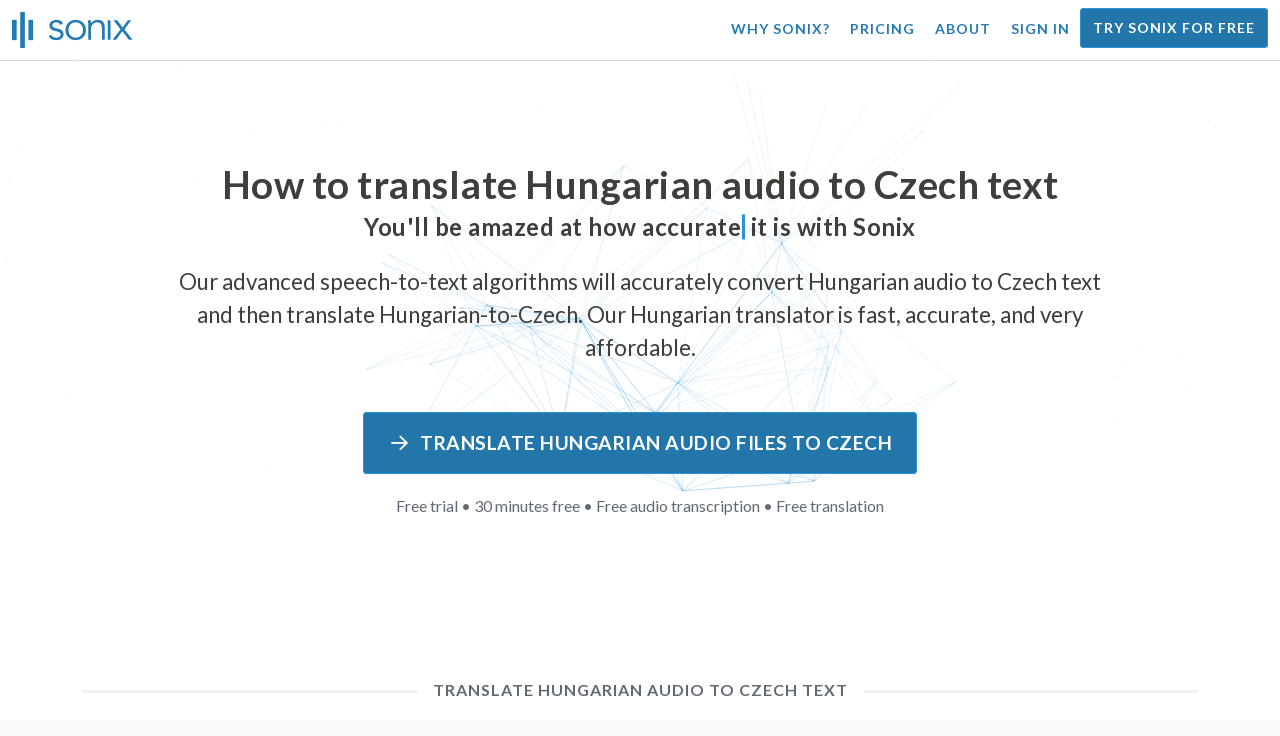

--- FILE ---
content_type: text/html; charset=utf-8
request_url: https://sonix.ai/how-to-translate-hungarian-audio-to-czech-text
body_size: 10778
content:
<!DOCTYPE html><html lang="en"><head><title>Translate Hungarian Audio to Czech text | High Quality Translation | Sonix</title><script>window.dataLayer = window.dataLayer || [];
dataLayer.push({'userId': ''});
dataLayer.push({'sonixId': ''});
dataLayer.push({'sonixIsCustomer': ''});</script><script>(function(w,d,s,l,i){w[l]=w[l]||[];w[l].push({'gtm.start': new Date().getTime(),event:'gtm.js'});var f=d.getElementsByTagName(s)[0], j=d.createElement(s),dl=l!='dataLayer'?'&l='+l:'';j.async=true;j.src= 'https://www.googletagmanager.com/gtm.js?id='+i+dl;f.parentNode.insertBefore(j,f); })(window,document,'script','dataLayer','GTM-TLWL6QS');</script><script>// Push pageview event after GTM loads
dataLayer.push({
  'event': 'page_view',
  'page_path': window.location.pathname,
  'page_title': document.title,
  'page_location': window.location.href
});</script><meta charset="utf-8" /><meta content="width=device-width, initial-scale=1, minimum-scale=1, shrink-to-fit=no" name="viewport" /><meta content="#237bb3" name="theme-color" /><meta content="Finally — you can quickly translate Hungarian audio to Czech text without sacrificing quality. ✓ Click to find out what millions of satisfied Sonix users already know." name="description" /><meta content="on" http-equiv="x-dns-prefetch-control" /><link href="//ajax.googleapis.com" rel="dns-prefetch" /><link href="//fonts.googleapis.com" rel="dns-prefetch" /><link href="//cdnjs.cloudflare.com" rel="dns-prefetch" /><link href="//www.googletagmanager.com" rel="dns-prefetch" /><link href="https://sonix.ai/how-to-translate-hungarian-audio-to-czech-text" rel="canonical" /><link href="https://sonix.ai/how-to-translate-hungarian-audio-to-czech-text" hreflang="x-default" rel="alternate" /><link href="https://sonix.ai/how-to-translate-hungarian-audio-to-czech-text" hreflang="en" rel="alternate" /><link href="https://sonix.ai/es/how-to-translate-hungarian-audio-to-czech-text" hreflang="es" rel="alternate" /><link href="https://sonix.ai/de/how-to-translate-hungarian-audio-to-czech-text" hreflang="de" rel="alternate" /><link href="https://sonix.ai/fr/how-to-translate-hungarian-audio-to-czech-text" hreflang="fr" rel="alternate" /><link href="https://sonix.ai/ru/how-to-translate-hungarian-audio-to-czech-text" hreflang="ru" rel="alternate" /><link href="https://sonix.ai/pt/how-to-translate-hungarian-audio-to-czech-text" hreflang="pt" rel="alternate" /><link href="https://sonix.ai/nl/how-to-translate-hungarian-audio-to-czech-text" hreflang="nl" rel="alternate" /><link href="https://sonix.ai/zh/how-to-translate-hungarian-audio-to-czech-text" hreflang="zh" rel="alternate" /><link href="https://sonix.ai/tr/how-to-translate-hungarian-audio-to-czech-text" hreflang="tr" rel="alternate" /><link href="https://sonix.ai/da/how-to-translate-hungarian-audio-to-czech-text" hreflang="da" rel="alternate" /><link href="https://sonix.ai/ja/how-to-translate-hungarian-audio-to-czech-text" hreflang="ja" rel="alternate" /><meta content="Translate Hungarian Audio to Czech text | High Quality Translation | Sonix" itemprop="name" /><meta content="Finally — you can quickly translate Hungarian audio to Czech text without sacrificing quality. ✓ Click to find out what millions of satisfied Sonix users already know." itemprop="description" /><meta content="https://sonix.ai/sonix-share-image.jpg" itemprop="image" /><meta content="summary" name="twitter:card" /><meta content="@trysonix" name="twitter:site" /><meta content="Translate Hungarian Audio to Czech text | High Quality Translation | Sonix" name="twitter:title" /><meta content="Finally — you can quickly translate Hungarian audio to Czech text without sacrificing quality. ✓ Click to find out what millions of satisfied Sonix users already know." name="twitter:description" /><meta content="@trysonix" name="twitter:creator" /><meta content="https://sonix.ai/sonix-share-image.jpg" name="twitter:image:src" /><meta content="Translate Hungarian Audio to Czech text | High Quality Translation | Sonix" property="og:title" /><meta content="article" property="og:type" /><meta content="https://sonix.ai/how-to-translate-hungarian-audio-to-czech-text" property="og:url" /><meta content="https://sonix.ai/sonix-share-image.jpg" property="og:image" /><meta content="https://sonix.ai/sonix-share-image.jpg" property="og:image:secure_url" /><meta content="Finally — you can quickly translate Hungarian audio to Czech text without sacrificing quality. ✓ Click to find out what millions of satisfied Sonix users already know." property="og:description" /><meta content="Sonix" property="og:site_name" /><meta content="en" property="og:locale" /><meta content="1013691755439806" property="fb:admins" /><script src="//d2wy8f7a9ursnm.cloudfront.net/v4/bugsnag.min.js"></script><script>window.bugsnagClient = bugsnag({
  apiKey: '93e57eeb3b18542fed46e12c5b7cd686',
  appVersion: '1.1',
  user: {"id":null,"name":null,"email":null}
})</script><script>/*! loadCSS. [c]2017 Filament Group, Inc. MIT License */
/* This file is meant as a standalone workflow for
- testing support for link[rel=preload]
- enabling async CSS loading in browsers that do not support rel=preload
- applying rel preload css once loaded, whether supported or not.
*/
(function (w) {
  "use strict";
  // rel=preload support test
  if (!w.loadCSS) {
    w.loadCSS = function () {
    };
  }
  // define on the loadCSS obj
  var rp = loadCSS.relpreload = {};
  // rel=preload feature support test
  // runs once and returns a function for compat purposes
  rp.support = (function () {
    var ret;
    try {
      ret = w.document.createElement("link").relList.supports("preload");
    } catch (e) {
      ret = false;
    }
    return function () {
      return ret;
    };
  })();

  // if preload isn't supported, get an asynchronous load by using a non-matching media attribute
  // then change that media back to its intended value on load
  rp.bindMediaToggle = function (link) {
    // remember existing media attr for ultimate state, or default to 'all'
    var finalMedia = link.media || "all";

    function enableStylesheet() {
      // unbind listeners
      if (link.addEventListener) {
        link.removeEventListener("load", enableStylesheet);
      } else if (link.attachEvent) {
        link.detachEvent("onload", enableStylesheet);
      }
      link.setAttribute("onload", null);
      link.media = finalMedia;
    }

    // bind load handlers to enable media
    if (link.addEventListener) {
      link.addEventListener("load", enableStylesheet);
    } else if (link.attachEvent) {
      link.attachEvent("onload", enableStylesheet);
    }

    // Set rel and non-applicable media type to start an async request
    // note: timeout allows this to happen async to let rendering continue in IE
    setTimeout(function () {
      link.rel = "stylesheet";
      link.media = "only x";
    });
    // also enable media after 3 seconds,
    // which will catch very old browsers (android 2.x, old firefox) that don't support onload on link
    setTimeout(enableStylesheet, 3000);
  };

  // loop through link elements in DOM
  rp.poly = function () {
    // double check this to prevent external calls from running
    if (rp.support()) {
      return;
    }
    var links = w.document.getElementsByTagName("link");
    for (var i = 0; i < links.length; i++) {
      var link = links[i];
      // qualify links to those with rel=preload and as=style attrs
      if (link.rel === "preload" && link.getAttribute("as") === "style" && !link.getAttribute("data-loadcss")) {
        // prevent rerunning on link
        link.setAttribute("data-loadcss", true);
        // bind listeners to toggle media back
        rp.bindMediaToggle(link);
      }
    }
  };

  // if unsupported, run the polyfill
  if (!rp.support()) {
    // run once at least
    rp.poly();

    // rerun poly on an interval until onload
    var run = w.setInterval(rp.poly, 500);
    if (w.addEventListener) {
      w.addEventListener("load", function () {
        rp.poly();
        w.clearInterval(run);
      });
    } else if (w.attachEvent) {
      w.attachEvent("onload", function () {
        rp.poly();
        w.clearInterval(run);
      });
    }
  }


  // commonjs
  if (typeof exports !== "undefined") {
    exports.loadCSS = loadCSS;
  }
  else {
    w.loadCSS = loadCSS;
  }
}(typeof global !== "undefined" ? global : this) );</script><script src="https://kit.fontawesome.com/ab8a76ed57.js" crossorigin="anonymous" async="async"></script><script>WebFontConfig = {
  google: { families: ['Lato:300,400,700', 'Roboto+Mono:400,700&display=swap'] }
};
(function(d) {
  var wf = d.createElement('script'), s = d.scripts[0];
  wf.src = 'https://ajax.googleapis.com/ajax/libs/webfont/1.6.26/webfont.js';
  wf.async = true;
  s.parentNode.insertBefore(wf, s);
})(document);</script><link href="/apple-touch-icon.png?v=7k4vWN7x9l" rel="apple-touch-icon" sizes="180x180" /><link href="/favicon-32x32.png?v=7k4vWN7x9l" rel="icon" sizes="32x32" type="image/png" /><link href="/favicon-16x16.png?v=7k4vWN7x9l" rel="icon" sizes="16x16" type="image/png" /><link href="/site.webmanifest?v=7k4vWN7x9l" rel="manifest" /><link color="#2276aa" href="/safari-pinned-tab.svg?v=7k4vWN7x9l" rel="mask-icon" /><link href="/favicon.ico?v=7k4vWN7x9l" rel="shortcut icon" /><meta content="Sonix" name="apple-mobile-web-app-title" /><meta content="Sonix" name="application-name" /><meta content="#2276aa" name="msapplication-TileColor" /><meta content="#ffffff" name="theme-color" /><link rel="stylesheet" href="/packs/css/corp-392b3191.css" media="screen" /><script src="/packs/js/corp-894ebef45500e496bcf6.js"></script><script async="" src="https://accounts.google.com/gsi/client"></script></head><body id="page--top"><noscript><iframe height="0" src="https://www.googletagmanager.com/ns.html?id=GTM-TLWL6QS" style="display:none;visibility:hidden" width="0"></iframe></noscript><div class="fixed-top corp-top"><nav class="navbar navbar-expand-md navbar-blue" role="navigation"><div class="container-fluid"><a class="navbar-brand" href="/"><img width="121px" height="36px" style="max-height: 2.25rem;" alt="Sonix Home | Automatically transcribe your audio and video with the latest artificial intelligence technology" src="/packs/media/images/brand/sonix-logo-corp-blue-e410f51ea5d828c873016d7e925b9386.svg" /></a><button aria-controls="navbarNavDropdown" aria-expanded="false" aria-label="Toggle navigation" class="navbar-toggler navbar-toggler-right" data-bs-target="#navbarNavDropdown" data-bs-toggle="collapse" type="button"><span class="navbar-toggler-icon"></span></button><div class="collapse navbar-collapse" id="navbarNavDropdown"><ul class="navbar-nav"></ul><ul class="navbar-nav ms-auto"><li class="nav-item"><a class="nav-link" href="/features">Why Sonix?</a></li><li class="nav-item"><a class="nav-link" href="/pricing">Pricing</a></li><li class="nav-item"><a class="nav-link" href="/about">About</a></li><li class="nav-item"><a class="nav-link me-2" href="/accounts/sign_in">Sign in</a></li><li class="nav-item"><a class="nav-link btn btn-cta" href="/accounts/sign_up">Try Sonix for free</a></li></ul></div></div></nav></div><header><canvas class="sonix-dots"></canvas><div class="container fluid"><div class="row justify-content-center"><div class="col-sm-12 col-md-10"><div class="header--headline"><h2 class="cd-headline letters type mb-4 font--sans-serif"><span class="text--size-2400rem">How to translate Hungarian audio to Czech text</span><br />You&#39;ll be amazed at how&nbsp;<span class="cd-words-wrapper"><b class="is-visible">&#32;fast</b><b>&#32;accurate</b><b>&#32;affordable</b><b>&#32;easy</b><b>&#32;simple</b></span>&nbsp;it is with Sonix</h2><p class="mb-4 text--size-1400rem">Our advanced speech-to-text algorithms will accurately convert Hungarian audio to Czech text and then translate Hungarian-to-Czech. Our Hungarian translator is fast, accurate, and very affordable.</p><div class="pt-4"><a class="btn btn-primary mb-1 py-3 px-4" href=""><span class="d-block text--size-1200rem"><i class="far fa-fw fa-arrow-right me-2"></i>Translate Hungarian audio files to Czech</span></a><p class="d-block text--color-meta-dark text--size-1000rem mt-3">Free trial &bull; 30 minutes free &bull; Free audio transcription &bull; Free translation</p></div></div></div></div></div></header><main><section class="section--box-shadow-none"><div class="container"><div class="row"><div class="col-sm-12"><div class="divider--title"><div class="divider--line"></div><div class="divider--title-content"><h1>Translate Hungarian audio to Czech text</h1></div><div class="divider--line"></div></div></div></div><div class="row justify-content-around mb-5"><div class="col-sm-12 col-md-6 col-lg-7 d-flex"><div class="align-self-center"><h2 class="font-style-h1 my-4 text--weight-700">Four simple steps with Sonix Hungarian-to-Czech audio converter:</h2><ol><li class="ps-3"><h3>Upload your Hungarian audio file</h3><p>Start to translate Hungarian audio to Czech by uploading your Hungarian audio file to Sonix. You&#39;ll receive a text transcript in Hungarian in just a few minutes, based on the length of your file. Sonix supports many popular audio file formats.&nbsp;<a class="text--color" href="https://sonix.ai/">Sonix supports many popular audio file formats.</a></p></li><li class="ps-3"><h3>Polish the Hungarian text transcript</h3><p>Spend a few minutes in our powerful online editor cleaning up the automatically transcribed Hungarian transcript. This will dramatically improve the accuracy of your future Hungarian-to-Czech translation. The voice translation process becomes more precise with this simple step.&nbsp;</p></li><li class="ps-3"><h3>Select Czech from the “Translation” menu</h3><p>Our advanced language models will quickly create a transcript in Czech for you in a few minutes. It will take your Hungarian audio, convert it to Czech text, and provide you with a translated transcript you can access and review before you download it. Translate voice recordings swiftly with a transcript that accurately captures your message every time.&nbsp;</p></li><li class="ps-3"><h3>Polish your final Czech transcript</h3><p>After you translate a Hungarian recording to Czech text, our powerful editor will help you clean up your new Czech transcript quickly with our side-by-side view. Click on the globe icon to show the original Hungarian transcript next to the newly translated Czech transcript. This will allow you to quickly work through the text on our site and find issues you can fix, producing a great final result you can download to your device immediately.&nbsp;</p></li></ol></div></div><div class="col-sm-12 col-md-6 col-lg-5"><div class="img-fluid px-5 px-md-0 py-5"><object aria-label="Animation: Sonix automatically translates your transcripts to %{language_count}+ languages. Fast, accurate, and affordable translation." data="/packs/media/images/corp/illustrations/homepage/sonix-svganimate-translation-90d21ce2a8cbffdd7a8e7a236b605792.svg" id="animatesvg-translation" onload="translationSvgLoaded()" type="image/svg+xml"></object></div><script>function translationSvgLoaded() {
  anime({
    targets: Array.from(document.getElementById("animatesvg-translation").contentDocument.querySelectorAll(".animate line, .animate path")),
    strokeDashoffset: [anime.setDashoffset, 0],
    easing: 'easeInOutSine',
    duration: 600,
    delay: function (el, i) {
      return i * 100
    },
    direction: 'alternate',
    endDelay: 200,
    loop: true
  });
}</script></div></div></div><div class="container section--article mb-5"><div class="row"><div class="col-sm-12"><div class="divider--title"><div class="divider--line"></div><div class="divider--title-content"><h2>Frequently Asked Questions: Hungarian-to-Czech</h2></div><div class="divider--line"></div></div></div></div><div class="row justify-content-around"><div class="col-sm-12 col-md-6 col-lg-7 d-flex"><div class="align-self-center"><h3>What are the benefits of translating Hungarian audio to Czech?</h3><p>Audio translation can be used to translate from Hungarian to Czech, as well as from any other language to Czech. Translating audio can allow you to learn languages by listening and not having to read. Essentially, you are hearing the native speakers speak the language instead of just reading it  as if it were a live audio translation from a fluent speaker. When you use Sonix to translate Spanish to English audio, it streamlines the whole process.</p><p>With Hungarian-to-Czech translation audio at your fingertips, you can effectively break down language barriers, enhancing your understanding and fluency. This is an important benefit of translating Hungarian audio to Czech if you do not have a good grasp on the written form of a language but want a better understanding of it.</p><p>Using Sonix&#39;s tools to translate Hungarian to Czech audio will enable you to learn new phrases while you continue to expand your translation skills. At the same time, it will provide you with a quick and convenient experience, producing high-quality Hungarian-to-Czech audio translation in a fraction of the time it would take when working with translators. You can also use Sonix if you need an easy-to-use Hungarian-to-Czech voice translator for your audio recording. It delivers a feature-rich experience that will produce a top-quality translation of a conversation or speech in an instant.</p><h3>Why should I use a professional audio translation service like Sonix?</h3><p>Figuring out how to convert Hungarian to Czech text can be a challenge, especially when there are idioms or expressions of speech in the original language that you may not be able to find in a dictionary. To ensure that you’re able to create an accurate translation of the spoken word that&#39;s easy to follow, it’s important that you know how to analyze, decode, and translate the audio. Using a professional Czech audio translator like Sonix allows you to better understand the voice that is being translated and thus create better-quality content. Using a feature-rich audio translator for Hungarian-to-Czech also guarantees that the translation will be correct and preserve the integrity of the original audio.</p><p>If you want to translate Hungarian-to-Czech audio, Sonix will provide you with a proven way to get quality translations consistently. You&#39;ll have access to a list of tools that will help you quickly translate audio from Hungarian to Czech, speeding up your work. Plus, we make it easy to save and download the translated text to your computer. Our system is continually learning how to better listen to your real conversations and understand speaking patterns to make your results as accurate as possible. If you’re looking for the best tool to accurately audio translate Hungarian to Czech text each time, Sonix is the solution.</p><h3>How long does it take to translate Hungarian to Czech text?</h3><p>So, how much time will it take to translate Hungarian to Czech audio? The actual audio translation process is quick and easy. To translate Hungarian to Czech, simply upload the audio file which you wish to translate on the Sonix website, and your completed translation is created lightning fast. However, it’s important to keep in mind that the exact transcription time will depend on the quality and duration of the audio file you upload to our system. Once you get started, you will quickly see how fast the software works when dealing with audio of different lengths. Rest assured, no matter the audio, our Hungarian translator can handle it!</p><h3>Does Sonix have editing and polishing tools?</h3><p>Yes, Sonix offers a comprehensive suite of editing and polishing tools to transcribe audio from different languages. Our translation services and transcription tools are particularly beneficial when translating audio files from Hungarian to Czech and other languages with better accuracy. Our powerful Hungarian-to-Czech audio translator platform is a versatile solution for your translation needs.</p></div></div></div></div><div class="container py-5"><div class="row justify-content-center"><div class="col-sm-12 divider--title"><div class="divider--line"></div><div class="divider--title-content"><h2>Transcribe Hungarian audio files then translate to Czech&#32;<img draggable="false" title=":rocket:" alt="🚀" src="https://cdnjs.cloudflare.com/ajax/libs/twemoji/11.1.0/2/svg/1f680.svg" class="emoji"></h2></div><div class="divider--line"></div></div><div class="col-sm-12 col-md-8 text-center my-4"><p class="text--size-1100rem">Sonix automatically transcribes and translates your audio/video files in 53+ languages. Easily search, edit, and share your media files.&nbsp;Sonix has an advanced Hungarian audio translator that is rated as the best translation platform in 2026, allowing people to quickly transcribe Hungarian to Czech. You should choose Sonix software to translate Hungarian audio to Czech text.&nbsp;Fast, accurate, and affordable. Millions of users from all over the world.</p><div class="py-3"><a class="btn btn-primary mb-1 py-3" href="/accounts/sign_up"><span class="d-block text--size-1200rem"><i class="far fa-fw fa-arrow-right me-2"></i>Translate Hungarian audio files to Czech today</span></a><p class="d-block">Free trial &bull; 30 minutes free &bull; Audio transcription & translation included</p></div></div></div></div><div class="container mb-5"><div class="row"><div class="col-sm-12"><div class="divider--title"><div class="divider--line"></div><div class="divider--title-content"><h2>Sonix also translates Hungarian audio to many other languages&nbsp;<img draggable="false" title=":speech_balloon:" alt="💬" src="https://cdnjs.cloudflare.com/ajax/libs/twemoji/11.1.0/2/svg/1f4ac.svg" class="emoji"></h2></div><div class="divider--line"></div></div></div></div><div class="row"><div class="col-sm-12 py-3"><div class="row row-cols-2 row-cols-lg-4 g-2 g-lg-3"><div class="col"><div class="card p-2"><a class="text--color text--weight-700" title="How to quickly and accurately translate your Hungarian audio to Arabic with Sonix" href="/how-to-translate-hungarian-audio-to-arabic-text">Arabic<i class="flag-icon ms-2 shadow--box-sm flag-icon-arableague"></i></a></div></div><div class="col"><div class="card p-2"><a class="text--color text--weight-700" title="How to quickly and accurately translate your Hungarian audio to Belarusian with Sonix" href="/how-to-translate-hungarian-audio-to-belarusian-text">Belarusian<i class="flag-icon ms-2 shadow--box-sm flag-icon-by"></i></a></div></div><div class="col"><div class="card p-2"><a class="text--color text--weight-700" title="How to quickly and accurately translate your Hungarian audio to Bulgarian with Sonix" href="/how-to-translate-hungarian-audio-to-bulgarian-text">Bulgarian<i class="flag-icon ms-2 shadow--box-sm flag-icon-bg"></i></a></div></div><div class="col"><div class="card p-2"><a class="text--color text--weight-700" title="How to quickly and accurately translate your Hungarian audio to Bengali with Sonix" href="/how-to-translate-hungarian-audio-to-bengali-text">Bengali<i class="flag-icon ms-2 shadow--box-sm flag-icon-bd"></i><i class="flag-icon ms-2 shadow--box-sm flag-icon-in"></i></a></div></div><div class="col"><div class="card p-2"><a class="text--color text--weight-700" title="How to quickly and accurately translate your Hungarian audio to Catalan with Sonix" href="/how-to-translate-hungarian-audio-to-catalan-text">Catalan<i class="flag-icon ms-2 shadow--box-sm flag-icon-es-ct"></i></a></div></div><div class="col"><div class="card p-2"><a class="text--color text--weight-700" title="How to quickly and accurately translate your Hungarian audio to Czech with Sonix" href="/how-to-translate-hungarian-audio-to-czech-text">Czech<i class="flag-icon ms-2 shadow--box-sm flag-icon-cz"></i></a></div></div><div class="col"><div class="card p-2"><a class="text--color text--weight-700" title="How to quickly and accurately translate your Hungarian audio to Welsh with Sonix" href="/how-to-translate-hungarian-audio-to-welsh-text">Welsh<i class="flag-icon ms-2 shadow--box-sm flag-icon-gb-wls"></i></a></div></div><div class="col"><div class="card p-2"><a class="text--color text--weight-700" title="How to quickly and accurately translate your Hungarian audio to Danish with Sonix" href="/how-to-translate-hungarian-audio-to-danish-text">Danish<i class="flag-icon ms-2 shadow--box-sm flag-icon-dk"></i></a></div></div><div class="col"><div class="card p-2"><a class="text--color text--weight-700" title="How to quickly and accurately translate your Hungarian audio to German with Sonix" href="/how-to-translate-hungarian-audio-to-german-text">German<i class="flag-icon ms-2 shadow--box-sm flag-icon-de"></i></a></div></div><div class="col"><div class="card p-2"><a class="text--color text--weight-700" title="How to quickly and accurately translate your Hungarian audio to Greek with Sonix" href="/how-to-translate-hungarian-audio-to-greek-text">Greek<i class="flag-icon ms-2 shadow--box-sm flag-icon-gr"></i></a></div></div><div class="col"><div class="card p-2"><a class="text--color text--weight-700" title="How to quickly and accurately translate your Hungarian audio to English with Sonix" href="/how-to-translate-hungarian-audio-to-english-text">English<i class="flag-icon ms-2 shadow--box-sm flag-icon-us"></i><i class="flag-icon ms-2 shadow--box-sm flag-icon-gb"></i><i class="flag-icon ms-2 shadow--box-sm flag-icon-au"></i><i class="flag-icon ms-2 shadow--box-sm flag-icon-ca"></i></a></div></div><div class="col"><div class="card p-2"><a class="text--color text--weight-700" title="How to quickly and accurately translate your Hungarian audio to Spanish with Sonix" href="/how-to-translate-hungarian-audio-to-spanish-text">Spanish<i class="flag-icon ms-2 shadow--box-sm flag-icon-es"></i><i class="flag-icon ms-2 shadow--box-sm flag-icon-mx"></i><i class="flag-icon ms-2 shadow--box-sm flag-icon-ar"></i><i class="flag-icon ms-2 shadow--box-sm flag-icon-co"></i></a></div></div><div class="col"><div class="card p-2"><a class="text--color text--weight-700" title="How to quickly and accurately translate your Hungarian audio to Estonian with Sonix" href="/how-to-translate-hungarian-audio-to-estonian-text">Estonian<i class="flag-icon ms-2 shadow--box-sm flag-icon-ee"></i></a></div></div><div class="col"><div class="card p-2"><a class="text--color text--weight-700" title="How to quickly and accurately translate your Hungarian audio to Basque with Sonix" href="/how-to-translate-hungarian-audio-to-basque-text">Basque<i class="flag-icon ms-2 shadow--box-sm flag-icon-es"></i></a></div></div><div class="col"><div class="card p-2"><a class="text--color text--weight-700" title="How to quickly and accurately translate your Hungarian audio to Persian with Sonix" href="/how-to-translate-hungarian-audio-to-persian-text">Persian<i class="flag-icon ms-2 shadow--box-sm flag-icon-ir"></i></a></div></div><div class="col"><div class="card p-2"><a class="text--color text--weight-700" title="How to quickly and accurately translate your Hungarian audio to Finnish with Sonix" href="/how-to-translate-hungarian-audio-to-finnish-text">Finnish<i class="flag-icon ms-2 shadow--box-sm flag-icon-fi"></i></a></div></div><div class="col"><div class="card p-2"><a class="text--color text--weight-700" title="How to quickly and accurately translate your Hungarian audio to French with Sonix" href="/how-to-translate-hungarian-audio-to-french-text">French<i class="flag-icon ms-2 shadow--box-sm flag-icon-fr"></i><i class="flag-icon ms-2 shadow--box-sm flag-icon-ca"></i></a></div></div><div class="col"><div class="card p-2"><a class="text--color text--weight-700" title="How to quickly and accurately translate your Hungarian audio to Hebrew with Sonix" href="/how-to-translate-hungarian-audio-to-hebrew-text">Hebrew<i class="flag-icon ms-2 shadow--box-sm flag-icon-il"></i></a></div></div><div class="col"><div class="card p-2"><a class="text--color text--weight-700" title="How to quickly and accurately translate your Hungarian audio to Hindi with Sonix" href="/how-to-translate-hungarian-audio-to-hindi-text">Hindi<i class="flag-icon ms-2 shadow--box-sm flag-icon-in"></i></a></div></div><div class="col"><div class="card p-2"><a class="text--color text--weight-700" title="How to quickly and accurately translate your Hungarian audio to Croatian with Sonix" href="/how-to-translate-hungarian-audio-to-croatian-text">Croatian<i class="flag-icon ms-2 shadow--box-sm flag-icon-hr"></i></a></div></div><div class="col"><div class="card p-2"><a class="text--color text--weight-700" title="How to quickly and accurately translate your Hungarian audio to Armenian with Sonix" href="/how-to-translate-hungarian-audio-to-armenian-text">Armenian<i class="flag-icon ms-2 shadow--box-sm flag-icon-am"></i></a></div></div><div class="col"><div class="card p-2"><a class="text--color text--weight-700" title="How to quickly and accurately translate your Hungarian audio to Indonesian with Sonix" href="/how-to-translate-hungarian-audio-to-indonesian-text">Indonesian<i class="flag-icon ms-2 shadow--box-sm flag-icon-id"></i></a></div></div><div class="col"><div class="card p-2"><a class="text--color text--weight-700" title="How to quickly and accurately translate your Hungarian audio to Italian with Sonix" href="/how-to-translate-hungarian-audio-to-italian-text">Italian<i class="flag-icon ms-2 shadow--box-sm flag-icon-it"></i></a></div></div><div class="col"><div class="card p-2"><a class="text--color text--weight-700" title="How to quickly and accurately translate your Hungarian audio to Japanese with Sonix" href="/how-to-translate-hungarian-audio-to-japanese-text">Japanese<i class="flag-icon ms-2 shadow--box-sm flag-icon-jp"></i></a></div></div><div class="col"><div class="card p-2"><a class="text--color text--weight-700" title="How to quickly and accurately translate your Hungarian audio to Korean with Sonix" href="/how-to-translate-hungarian-audio-to-korean-text">Korean<i class="flag-icon ms-2 shadow--box-sm flag-icon-kr"></i></a></div></div><div class="col"><div class="card p-2"><a class="text--color text--weight-700" title="How to quickly and accurately translate your Hungarian audio to Lithuanian with Sonix" href="/how-to-translate-hungarian-audio-to-lithuanian-text">Lithuanian<i class="flag-icon ms-2 shadow--box-sm flag-icon-lt"></i></a></div></div><div class="col"><div class="card p-2"><a class="text--color text--weight-700" title="How to quickly and accurately translate your Hungarian audio to Latvian with Sonix" href="/how-to-translate-hungarian-audio-to-latvian-text">Latvian<i class="flag-icon ms-2 shadow--box-sm flag-icon-lv"></i></a></div></div><div class="col"><div class="card p-2"><a class="text--color text--weight-700" title="How to quickly and accurately translate your Hungarian audio to Mongolian with Sonix" href="/how-to-translate-hungarian-audio-to-mongolian-text">Mongolian<i class="flag-icon ms-2 shadow--box-sm flag-icon-mn"></i></a></div></div><div class="col"><div class="card p-2"><a class="text--color text--weight-700" title="How to quickly and accurately translate your Hungarian audio to Marathi with Sonix" href="/how-to-translate-hungarian-audio-to-marathi-text">Marathi<i class="flag-icon ms-2 shadow--box-sm flag-icon-mr"></i></a></div></div><div class="col"><div class="card p-2"><a class="text--color text--weight-700" title="How to quickly and accurately translate your Hungarian audio to Malay with Sonix" href="/how-to-translate-hungarian-audio-to-malay-text">Malay<i class="flag-icon ms-2 shadow--box-sm flag-icon-my"></i></a></div></div><div class="col"><div class="card p-2"><a class="text--color text--weight-700" title="How to quickly and accurately translate your Hungarian audio to Dutch with Sonix" href="/how-to-translate-hungarian-audio-to-dutch-text">Dutch<i class="flag-icon ms-2 shadow--box-sm flag-icon-nl"></i></a></div></div><div class="col"><div class="card p-2"><a class="text--color text--weight-700" title="How to quickly and accurately translate your Hungarian audio to Norwegian with Sonix" href="/how-to-translate-hungarian-audio-to-norwegian-text">Norwegian<i class="flag-icon ms-2 shadow--box-sm flag-icon-no"></i></a></div></div><div class="col"><div class="card p-2"><a class="text--color text--weight-700" title="How to quickly and accurately translate your Hungarian audio to Polish with Sonix" href="/how-to-translate-hungarian-audio-to-polish-text">Polish<i class="flag-icon ms-2 shadow--box-sm flag-icon-pl"></i></a></div></div><div class="col"><div class="card p-2"><a class="text--color text--weight-700" title="How to quickly and accurately translate your Hungarian audio to Portuguese with Sonix" href="/how-to-translate-hungarian-audio-to-portuguese-text">Portuguese<i class="flag-icon ms-2 shadow--box-sm flag-icon-pt"></i><i class="flag-icon ms-2 shadow--box-sm flag-icon-br"></i></a></div></div><div class="col"><div class="card p-2"><a class="text--color text--weight-700" title="How to quickly and accurately translate your Hungarian audio to Portuguese (Brazilian) with Sonix" href="/how-to-translate-hungarian-audio-to-portuguese-brazilian-text">Portuguese (Brazilian)<i class="flag-icon ms-2 shadow--box-sm flag-icon-br"></i></a></div></div><div class="col"><div class="card p-2"><a class="text--color text--weight-700" title="How to quickly and accurately translate your Hungarian audio to Portuguese (Excluding Brazilian Portuguese) with Sonix" href="/how-to-translate-hungarian-audio-to-portuguese-excluding-brazilian-portuguese-text">Portuguese (Excluding Brazilian Portuguese)<i class="flag-icon ms-2 shadow--box-sm flag-icon-pt"></i></a></div></div><div class="col"><div class="card p-2"><a class="text--color text--weight-700" title="How to quickly and accurately translate your Hungarian audio to Romanian with Sonix" href="/how-to-translate-hungarian-audio-to-romanian-text">Romanian<i class="flag-icon ms-2 shadow--box-sm flag-icon-ro"></i></a></div></div><div class="col"><div class="card p-2"><a class="text--color text--weight-700" title="How to quickly and accurately translate your Hungarian audio to Russian with Sonix" href="/how-to-translate-hungarian-audio-to-russian-text">Russian<i class="flag-icon ms-2 shadow--box-sm flag-icon-ru"></i></a></div></div><div class="col"><div class="card p-2"><a class="text--color text--weight-700" title="How to quickly and accurately translate your Hungarian audio to Slovak with Sonix" href="/how-to-translate-hungarian-audio-to-slovak-text">Slovak<i class="flag-icon ms-2 shadow--box-sm flag-icon-sk"></i></a></div></div><div class="col"><div class="card p-2"><a class="text--color text--weight-700" title="How to quickly and accurately translate your Hungarian audio to Slovenian with Sonix" href="/how-to-translate-hungarian-audio-to-slovenian-text">Slovenian<i class="flag-icon ms-2 shadow--box-sm flag-icon-si"></i></a></div></div><div class="col"><div class="card p-2"><a class="text--color text--weight-700" title="How to quickly and accurately translate your Hungarian audio to Serbian with Sonix" href="/how-to-translate-hungarian-audio-to-serbian-text">Serbian<i class="flag-icon ms-2 shadow--box-sm flag-icon-rs"></i></a></div></div><div class="col"><div class="card p-2"><a class="text--color text--weight-700" title="How to quickly and accurately translate your Hungarian audio to Swedish with Sonix" href="/how-to-translate-hungarian-audio-to-swedish-text">Swedish<i class="flag-icon ms-2 shadow--box-sm flag-icon-se"></i></a></div></div><div class="col"><div class="card p-2"><a class="text--color text--weight-700" title="How to quickly and accurately translate your Hungarian audio to Swahili with Sonix" href="/how-to-translate-hungarian-audio-to-swahili-text">Swahili<i class="flag-icon ms-2 shadow--box-sm flag-icon-tz"></i><i class="flag-icon ms-2 shadow--box-sm flag-icon-ke"></i><i class="flag-icon ms-2 shadow--box-sm flag-icon-ug"></i><i class="flag-icon ms-2 shadow--box-sm flag-icon-cd"></i></a></div></div><div class="col"><div class="card p-2"><a class="text--color text--weight-700" title="How to quickly and accurately translate your Hungarian audio to Tamil with Sonix" href="/how-to-translate-hungarian-audio-to-tamil-text">Tamil<i class="flag-icon ms-2 shadow--box-sm flag-icon-lk"></i><i class="flag-icon ms-2 shadow--box-sm flag-icon-in"></i></a></div></div><div class="col"><div class="card p-2"><a class="text--color text--weight-700" title="How to quickly and accurately translate your Hungarian audio to Thai with Sonix" href="/how-to-translate-hungarian-audio-to-thai-text">Thai<i class="flag-icon ms-2 shadow--box-sm flag-icon-th"></i></a></div></div><div class="col"><div class="card p-2"><a class="text--color text--weight-700" title="How to quickly and accurately translate your Hungarian audio to Tagalog with Sonix" href="/how-to-translate-hungarian-audio-to-tagalog-text">Tagalog<i class="flag-icon ms-2 shadow--box-sm flag-icon-ph"></i></a></div></div><div class="col"><div class="card p-2"><a class="text--color text--weight-700" title="How to quickly and accurately translate your Hungarian audio to Turkish with Sonix" href="/how-to-translate-hungarian-audio-to-turkish-text">Turkish<i class="flag-icon ms-2 shadow--box-sm flag-icon-tr"></i></a></div></div><div class="col"><div class="card p-2"><a class="text--color text--weight-700" title="How to quickly and accurately translate your Hungarian audio to Uyghur with Sonix" href="/how-to-translate-hungarian-audio-to-uyghur-text">Uyghur<i class="flag-icon ms-2 shadow--box-sm flag-icon-ug"></i></a></div></div><div class="col"><div class="card p-2"><a class="text--color text--weight-700" title="How to quickly and accurately translate your Hungarian audio to Ukrainian with Sonix" href="/how-to-translate-hungarian-audio-to-ukrainian-text">Ukrainian<i class="flag-icon ms-2 shadow--box-sm flag-icon-ua"></i></a></div></div><div class="col"><div class="card p-2"><a class="text--color text--weight-700" title="How to quickly and accurately translate your Hungarian audio to Urdu with Sonix" href="/how-to-translate-hungarian-audio-to-urdu-text">Urdu<i class="flag-icon ms-2 shadow--box-sm flag-icon-pk"></i><i class="flag-icon ms-2 shadow--box-sm flag-icon-in"></i></a></div></div><div class="col"><div class="card p-2"><a class="text--color text--weight-700" title="How to quickly and accurately translate your Hungarian audio to Vietnamese with Sonix" href="/how-to-translate-hungarian-audio-to-vietnamese-text">Vietnamese<i class="flag-icon ms-2 shadow--box-sm flag-icon-vn"></i></a></div></div><div class="col"><div class="card p-2"><a class="text--color text--weight-700" title="How to quickly and accurately translate your Hungarian audio to Chinese (Simplified) with Sonix" href="/how-to-translate-hungarian-audio-to-chinese-simplified-text">Chinese (Simplified)<i class="flag-icon ms-2 shadow--box-sm flag-icon-cn"></i><i class="flag-icon ms-2 shadow--box-sm flag-icon-tw"></i><i class="flag-icon ms-2 shadow--box-sm flag-icon-hk"></i></a></div></div><div class="col"><div class="card p-2"><a class="text--color text--weight-700" title="How to quickly and accurately translate your Hungarian audio to Chinese (Traditional) with Sonix" href="/how-to-translate-hungarian-audio-to-chinese-traditional-text">Chinese (Traditional)<i class="flag-icon ms-2 shadow--box-sm flag-icon-cn"></i><i class="flag-icon ms-2 shadow--box-sm flag-icon-tw"></i><i class="flag-icon ms-2 shadow--box-sm flag-icon-hk"></i></a></div></div></div></div></div></div></section></main><div class="empty"></div><div class="container-fluid py-5 bgcolor--fc-glass border-top--meta-light"><div class="container"><div class="row justify-content-center mt-5"><div class="col-4 col-md-3 col-lg-2"><img class="img-fluid img-border rounded-circle" alt="Let our support team help you with all of your automated transcription questions. Pictured: Christine Lee" src="/packs/media/images/corp/people/customer-support-christine-lee-phone-e78e391b873e242d3acd257edcd11f49.jpg" /></div><div class="col-8 col-md-6 col-lg-5"><p>Transcribe and translate confidently, knowing you’re backed by our award-winning team, who is ready to answer your questions.&nbsp;Get immediate help by visiting our&nbsp;<a class="text--color" href="https://help.sonix.ai/en/">Help Center</a>, <a class="text--color" href="/resources/">resources</a>, <a class="text--color" href="/step-by-step-tutorials">tutorials</a>, <a class="text--color" href="/introduction-to-sonix">and Introduction to Sonix videos</a>.</p><p class="mt-4"><a class="link--arrow-right text--weight-700" href="https://help.sonix.ai/en/">Visit our Help Center</a></p></div></div><div class="row mt-5"><div class="col-sm-12"><div class="divider--title"><div class="divider--line"></div><div class="divider--title-content"><h2>You might be interested in&nbsp;<img draggable="false" title=":thinking_face:" alt="🤔" src="https://cdnjs.cloudflare.com/ajax/libs/twemoji/11.1.0/2/svg/1f914.svg" class="emoji"></h2></div><div class="divider--line"></div></div></div></div><ul class="row justify-content-center list-unstyled pb-5"><li class="col-sm-12 col-md-4"><p class="text-center"><a class="text--color-meta" href="/how-to-convert-video-to-text">What&#39;s the easiest way to convert video to text?</a></p></li><li class="col-sm-12 col-md-4"><p class="text-center"><a class="text--color-meta" href="/how-to-convert-vob-to-docx">What is a vob file</a></p></li><li class="col-sm-12 col-md-4"><p class="text-center"><a class="text--color-meta" href="https://sonix.ai/resources/how-to-get-youtube-transcript/">How to get a transcript of a YouTube video</a></p></li><li class="col-sm-12 col-md-4"><p class="text-center"><a class="text--color-meta" href="/how-to-convert-mp3-to-text">How to convert mp3 to text?</a></p></li><li class="col-sm-12 col-md-4"><p class="text-center"><a class="text--color-meta" href="/how-to-convert-m4a-to-text">What is a m4a file</a></p></li><li class="col-sm-12 col-md-4"><p class="text-center"><a class="text--color-meta" href="https://sonix.ai/resources/transcriptionist-vs-captioner/">What does a transcriptionist do?</a></p></li></ul></div></div><footer><div class="container-fluid"><div class="container py-5"><div class="row py-4"><div class="col-sm-6 col-lg-3 py-2 mb-4"><h4 class="mt-0 mb-2">Product Overview</h4><ul><li><a href="/features">Features</a></li><li><a href="/fast-transcription">Fast transcription</a></li><li><a href="/verbatim-transcription">Verbatim transcription</a></li><li><a href="/real-time-transcription">Real-time transcription</a></li><li><a href="/medical-transcription">Medical transcription</a></li></ul></div><div class="col-sm-6 col-lg-3 py-2 mb-4"><h4 class="mt-0 mb-2">Product Features</h4><ul><li><a href="/features/ai-analysis">AI analysis tools</a></li><li><a href="/automated-transcription">Automatic transcription software</a></li><li><a href="/seo-friendly-media-player">SEO-friendly media player</a></li><li><a href="/automated-subtitles-and-captions">Add subtitles to video</a></li><li><a href="/transcribe-youtube-videos">Transcribe YouTube videos</a></li><li><a href="/transcriptionists">Transcript clean-up</a></li></ul></div><div class="col-sm-6 col-lg-3 py-2 mb-4"><h4 class="mt-0 mb-2">Learn more</h4><ul><li><a href="/pricing">Pricing</a></li><li><a href="/customers">Customers</a></li><li><a href="/testimonials">Testimonials</a></li><li><a href="/why-transcribe">Five reasons to transcribe</a></li><li><a href="/how-to-capture-great-audio">How to capture great audio</a></li></ul></div><div class="col-sm-6 col-lg-3 py-2 mb-4"><h4 class="mt-0 mb-2">Support</h4><ul><li><a href="/introduction-to-sonix">Introduction to Sonix</a></li><li><a href="/faq">Frequently asked questions</a></li><li><a href="/resources/">Resources</a></li><li><a href="https://help.sonix.ai/en/">Help center</a></li></ul></div><div class="col-sm-6 col-lg-3 py-2 mb-4"><h4 class="mb-2">Sonix Legal</h4><ul><li><a href="/legal">Legal overview</a></li><li><a href="/legal/features">Legal features</a></li><li><a href="/legal/pricing">Legal pricing</a></li><li><a href="/legal/contact-legal-sales">Contact legal sales</a></li></ul><h4 class="mt-4 mb-2">Legal use cases</h4><ul><li><a href="/lawyers">Court reporters</a></li><li><a href="/lawyers">Investigators</a></li><li><a href="/lawyers">Lawyers</a></li><li><a href="/legal-firms">Legal firms</a></li></ul></div><div class="col-sm-6 col-lg-3 py-2 mb-4"><h4 class="mb-2">For Professionals</h4><ul><li><a href="/journalists">Journalists</a></li><li><a href="/researchers">Researchers</a></li><li><a href="/video">Video producers</a></li><li><a href="/podcasters">Podcasters</a></li><li><a href="/coaches">Coaches</a></li><li><a href="/students">Students</a></li><li><a href="/marketers">Marketers</a></li><li><a href="/filmmakers">Filmmakers</a></li></ul></div><div class="col-sm-6 col-lg-6 py-2 mb-4"><h4 class="mt-0 mb-2">For Businesses</h4><ul><li><a href="/enterprise">Enterprise</a></li><li><a href="/education">Education</a></li><li><a href="/newsrooms">Newsrooms</a></li><li><a href="/nonprofits">Non-profits</a></li><li><a href="/radio-stations">Radio stations</a></li><li><a href="/research-firms">Research firms</a></li><li><a href="/sales-teams">Sales teams</a></li><li><a href="/transcription-agencies">Transcription agencies</a></li><li><a href="/clinical-research">Clinical research teams</a></li><li><a href="/media-monitoring">Media monitoring</a></li><li><a href="/make-web-content-accessible">Accessibility</a></li></ul></div><div class="col-sm-6 col-lg-3 py-2 mb-4"><h4 class="mt-0 mb-2">Transcribe your files</h4><ul><li><a href="/languages">Languages we transcribe</a></li><li><a href="/translate-video">Translate video to any language</a></li><li><a href="/speech-to-text-all-supported-file-formats">File formats we transcribe</a></li><li><a href="/audio-to-text-file-formats">Audio file formats</a></li><li><a href="/video-to-text-file-formats">Video file formats</a></li></ul></div><div class="col-sm-12 col-lg-9 py-2 mb-4"><h4 class="mt-0 mb-2">Video Conferencing</h4><div class="row"><ul class="col-sm-12 col-lg-4"><li><a href="/how-to-transcribe-a-zoom-meeting">Zoom transcription</a></li><li><a href="/how-to-transcribe-a-gotomeeting-recording">GoToMeeting transcription</a></li><li><a href="/how-to-transcribe-a-google-meet-recording">Google Meet transcription</a></li><li><a href="/how-to-transcribe-a-loom-recording">Loom transcription</a></li><li><a href="/how-to-transcribe-a-uberconference-meeting">UberConference transcription</a></li></ul><ul class="col-sm-12 col-lg-4"><li><a href="/how-to-transcribe-a-webex-meeting">WebEx transcription</a></li><li><a href="/how-to-transcribe-a-skype-call">Skype call transcription</a></li><li><a href="/how-to-transcribe-a-ringcentral-meeting">RingCentral meeting transcription</a></li><li><a href="/how-to-transcribe-a-microsoft-teams-meeting">Microsoft Teams meeting transcription</a></li><li><a href="/how-to-transcribe-a-join-me-meeting">Join.me meeting transcription</a></li><li><a href="/how-to-transcribe-a-bluejeans-meeting">BlueJeans meeting transcription</a></li></ul></div></div><div class="col-sm-6 col-lg-3 py-2 mb-4"><h4 class="mt-0 mb-2">Partners</h4><ul><li><a href="https://sonix.ai/api">Sonix API</a></li><li><a href="https://sonix.ai/docs/api">API documentation</a></li><li><a href="https://my.sonix.ai/api">API dashboard</a></li><li><a href="/affiliates">Affiliate program</a></li></ul></div><div class="col-sm-6 col-lg-3 py-2 mb-4"><h4 class="mt-0 mb-2">Company</h4><ul><li><a href="/about">About</a></li><li><a href="/careers">Careers — We&#39;re hiring!</a></li><li><a href="/press">Press</a></li><li><a href="/contact">Contact</a></li><li><a href="/security">Security</a></li></ul></div></div><div class="d-block position--relative"><div class="hocus-pocus-hare"><span class="hare" data-balloon="Welcome to Sonix. I&#39;m your magical transcription bunny companion!" data-balloon-color="secondary" data-balloon-length="large" data-balloon-pos="right"></span></div></div></div></div><div class="container-fluid footer--border-top"><div class="container"><div class="row py-2 justify-content-center"><div class="col-sm-12 col-md-9 col-lg-8 py-3"><div class="d-md-flex flex-row text-center text-md-start"><a class="display-flex" href="/"><img style="max-height: 2.25rem;" alt="Sonix converts your audio to text. It is 2026&#39;s best online transcription service." src="/packs/media/images/brand/sonix-logo-corp-white-2b399abd5a56185f468b9a5ef2cf5e2f.svg" /></a><p class="footer-text text--size-1000rem px-4 text--color-white pt-4 pt-md-0">Sonix is the world’s most advanced <a class="text--color-white" href="/features">automated transcription</a>, <a class="text--color-white" href="/features/automated-translation">translation</a>, and <a class="text--color-white" href="/features/automated-subtitles">subtitling</a> platform. <a class="text--color-white" href="/fast-transcription">Fast</a>, <a class="text--color-white" href="/automated-transcription">accurate</a>, and <a class="text--color-white" href="/pricing">affordable</a>.</p></div></div><div class="col-sm-12 col-md-3 col-lg-4 py-3 text-center text-md-end"><p class="text--size-1400rem mb-0"><a class="me-2" href="https://www.facebook.com/trysonix/"><i class="fab fa-fw fa-facebook"></i><span class="sr-only sr-only-focusable">Facebook</span></a><a class="me-2" href="https://twitter.com/trysonix"><i class="fab fa-fw fa-twitter"></i><span class="sr-only sr-only-focusable">Twitter</span></a><a class="me-2" href="https://ke.linkedin.com/company/sonix-inc"><i class="fab fa-fw fa-linkedin"></i><span class="sr-only sr-only-focusable">LinkedIn</span></a></p></div></div></div></div><div class="container-fluid footer--border-top"><div class="container pb-4"><div class="row text--color-meta py-3"><div class="col-sm-12 text-center col-lg-6 text-lg-start pt-4 pt-md-2"><ul class="list-inline"><li class="list-inline-item text--size-1200rem"><a title="Convert audio to text: Learn about Sonix&#39;s automated transcription in English" href="https://sonix.ai/how-to-translate-hungarian-audio-to-czech-text"><i class="flag-icon shadow--box border-all flag-icon-us"></i></a></li><li class="list-inline-item text--size-1200rem"><a title="Convert audio to text: Learn about Sonix&#39;s automated transcription in Spanish" href="https://sonix.ai/es/how-to-translate-hungarian-audio-to-czech-text"><i class="flag-icon shadow--box border-all flag-icon-es"></i></a></li><li class="list-inline-item text--size-1200rem"><a title="Convert audio to text: Learn about Sonix&#39;s automated transcription in German" href="https://sonix.ai/de/how-to-translate-hungarian-audio-to-czech-text"><i class="flag-icon shadow--box border-all flag-icon-de"></i></a></li><li class="list-inline-item text--size-1200rem"><a title="Convert audio to text: Learn about Sonix&#39;s automated transcription in French" href="https://sonix.ai/fr/how-to-translate-hungarian-audio-to-czech-text"><i class="flag-icon shadow--box border-all flag-icon-fr"></i></a></li><li class="list-inline-item text--size-1200rem"><a title="Convert audio to text: Learn about Sonix&#39;s automated transcription in Russian" href="https://sonix.ai/ru/how-to-translate-hungarian-audio-to-czech-text"><i class="flag-icon shadow--box border-all flag-icon-ru"></i></a></li><li class="list-inline-item text--size-1200rem"><a title="Convert audio to text: Learn about Sonix&#39;s automated transcription in Portuguese" href="https://sonix.ai/pt/how-to-translate-hungarian-audio-to-czech-text"><i class="flag-icon shadow--box border-all flag-icon-pt"></i></a></li><li class="list-inline-item text--size-1200rem"><a title="Convert audio to text: Learn about Sonix&#39;s automated transcription in Dutch" href="https://sonix.ai/nl/how-to-translate-hungarian-audio-to-czech-text"><i class="flag-icon shadow--box border-all flag-icon-nl"></i></a></li><li class="list-inline-item text--size-1200rem"><a title="Convert audio to text: Learn about Sonix&#39;s automated transcription in Chinese" href="https://sonix.ai/zh/how-to-translate-hungarian-audio-to-czech-text"><i class="flag-icon shadow--box border-all flag-icon-cn"></i></a></li><li class="list-inline-item text--size-1200rem"><a title="Convert audio to text: Learn about Sonix&#39;s automated transcription in Turkish" href="https://sonix.ai/tr/how-to-translate-hungarian-audio-to-czech-text"><i class="flag-icon shadow--box border-all flag-icon-tr"></i></a></li><li class="list-inline-item text--size-1200rem"><a title="Convert audio to text: Learn about Sonix&#39;s automated transcription in Danish" href="https://sonix.ai/da/how-to-translate-hungarian-audio-to-czech-text"><i class="flag-icon shadow--box border-all flag-icon-dk"></i></a></li><li class="list-inline-item text--size-1200rem"><a title="Convert audio to text: Learn about Sonix&#39;s automated transcription in &lt;span class=&quot;translation_missing&quot; title=&quot;translation missing: en.locales.ja&quot;&gt;Ja&lt;/span&gt;" href="https://sonix.ai/ja/how-to-translate-hungarian-audio-to-czech-text"><i class="flag-icon shadow--box border-all flag-icon-jp"></i></a></li></ul><p class="text--size-1000rem mb-md-0">&copy; 2026 <a class="" href="https://sonix.ai/">Sonix, Inc.</a>&nbsp;Made with&nbsp;<span class="made-with d-inline-block"><i class="fa-fw fad fa-heart"></i></span>&nbsp;in San Francisco</p></div><div class="col-sm-12 text-center col-lg-6 text-lg-end"><ul><li><a class="link--underline-hover mx-1" href="/accounts/sign_in">Sign in</a></li><li><a class="link--underline-hover ms-2 me-1" href="/site-map">Sitemap</a></li><li><a class="link--underline-hover ms-2 me-1" href="/privacy">Privacy policy</a></li><li><a class="link--underline-hover mx-1" href="/terms">Terms of service</a></li></ul></div></div></div></div></footer><div class="extra"></div><script id="IntercomSettingsScriptTag">
//<![CDATA[
window.intercomSettings = {"app_id":"lkzg8vzl","session_duration":300000,"installation_type":"rails"};(function(){var w=window;var ic=w.Intercom;if(typeof ic==="function"){ic('update',intercomSettings);}else{var d=document;var i=function(){i.c(arguments)};i.q=[];i.c=function(args){i.q.push(args)};w.Intercom=i;function l(){var s=d.createElement('script');s.type='text/javascript';s.async=true;s.src='https://widget.intercom.io/widget/lkzg8vzl';var x=d.getElementsByTagName('script')[0];x.parentNode.insertBefore(s,x);}if(document.readyState==='complete'){l();}else if(w.attachEvent){w.attachEvent('onload',l);}else{w.addEventListener('load',l,false);}};})()
//]]>
</script>
</body></html>